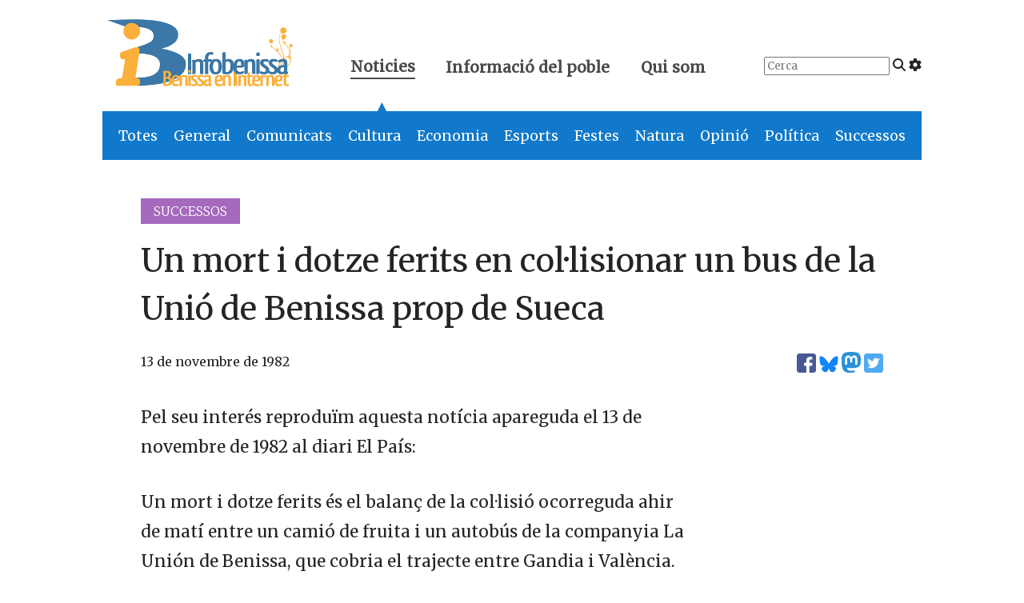

--- FILE ---
content_type: text/html; charset=UTF-8
request_url: https://www.infobenissa.com/noticies/successos/un-mort-i-dotze-ferits-en-col%C2%B7lisionar-un-bus-de-la-unio-de-benissa-prop-de-sueca/
body_size: 12139
content:
<!doctype html>
<!--[if lt IE 9]><html class="no-js no-svg ie lt-ie9 lt-ie8 lt-ie7" lang="ca"> <![endif]-->
<!--[if IE 9]><html class="no-js no-svg ie ie9 lt-ie9 lt-ie8" lang="ca"> <![endif]-->
<!--[if gt IE 9]><!--><html class="no-js no-svg" lang="ca"> <!--<![endif]-->
<head>
    <meta charset="UTF-8" />

    <link rel="preconnect" href="https://fonts.googleapis.com" crossorigin>
    <link rel="preload" as="style" href="https://fonts.googleapis.com/css2?family=Merriweather:wght@300;400&display=swap">
    <link rel="stylesheet" media="print" onload="this.onload=null;this.removeAttribute('media');" href="https://fonts.googleapis.com/css2?family=Merriweather:wght@300;400&display=swap">
    
    <script defer src="https://www.infobenissa.com/wp-content/themes/infobenissa/static/fontawesome.js" crossorigin="anonymous"></script>
    <link rel="stylesheet" href="https://www.infobenissa.com/wp-content/themes/infobenissa/static/main.css" type="text/css" media="screen" />
    <meta http-equiv="Content-Type" content="text/html; charset=UTF-8" />
    <meta http-equiv="X-UA-Compatible" content="IE=edge">
    <meta name="viewport" content="width=device-width, initial-scale=1">
    <link rel="author" href="https://www.infobenissa.com/wp-content/themes/infobenissa/humans.txt" />
    <link rel="pingback" href="https://www.infobenissa.com/xmlrpc.php" />
    <link rel="profile" href="http://gmpg.org/xfn/11">

    <!-- Google tag (gtag.js) -->
    <script async src="https://www.googletagmanager.com/gtag/js?id=G-0K00XNJQ5Q"></script>
    <script>
        window.dataLayer = window.dataLayer || [];
        function gtag(){dataLayer.push(arguments);}
        gtag('js', new Date());

        gtag('config', 'G-0K00XNJQ5Q');
    </script>

    <meta name='robots' content='index, follow, max-image-preview:large, max-snippet:-1, max-video-preview:-1' />
	<style>img:is([sizes="auto" i], [sizes^="auto," i]) { contain-intrinsic-size: 3000px 1500px }</style>
	
	<!-- This site is optimized with the Yoast SEO plugin v25.0 - https://yoast.com/wordpress/plugins/seo/ -->
	<title>Un mort i dotze ferits en col·lisionar un bus de la Unió de Benissa prop de Sueca - Infobenissa</title>
	<link rel="canonical" href="https://www.infobenissa.com/noticies/successos/un-mort-i-dotze-ferits-en-col·lisionar-un-bus-de-la-unio-de-benissa-prop-de-sueca/" />
	<meta property="og:locale" content="ca_ES" />
	<meta property="og:type" content="article" />
	<meta property="og:title" content="Un mort i dotze ferits en col·lisionar un bus de la Unió de Benissa prop de Sueca - Infobenissa" />
	<meta property="og:description" content="Pel seu interés reproduïm aquesta notícia apareguda el 13 de novembre de 1982 al diari El País: Un mort i dotze ferits és el balanç de la col·lisió ocorreguda ahir de matí entre un camió de fruita i un autobús de la companyia La Unión de Benissa, que cobria el trajecte entre Gandia i València. [&hellip;]" />
	<meta property="og:url" content="https://www.infobenissa.com/noticies/successos/un-mort-i-dotze-ferits-en-col·lisionar-un-bus-de-la-unio-de-benissa-prop-de-sueca/" />
	<meta property="og:site_name" content="Infobenissa" />
	<meta property="article:publisher" content="https://www.facebook.com/Infobenissa" />
	<meta property="article:published_time" content="1982-11-13T09:00:00+00:00" />
	<meta name="author" content="Joan B. Gandia" />
	<meta name="twitter:card" content="summary_large_image" />
	<meta name="twitter:creator" content="@infobenissa" />
	<meta name="twitter:site" content="@infobenissa" />
	<meta name="twitter:label1" content="Escrit per" />
	<meta name="twitter:data1" content="Joan B. Gandia" />
	<meta name="twitter:label2" content="Temps estimat de lectura" />
	<meta name="twitter:data2" content="1 minut" />
	<script type="application/ld+json" class="yoast-schema-graph">{"@context":"https://schema.org","@graph":[{"@type":"Article","@id":"https://www.infobenissa.com/noticies/successos/un-mort-i-dotze-ferits-en-col%c2%b7lisionar-un-bus-de-la-unio-de-benissa-prop-de-sueca/#article","isPartOf":{"@id":"https://www.infobenissa.com/noticies/successos/un-mort-i-dotze-ferits-en-col%c2%b7lisionar-un-bus-de-la-unio-de-benissa-prop-de-sueca/"},"author":{"name":"Joan B. Gandia","@id":"https://www.infobenissa.com/#/schema/person/659dea6e22d3a4019d9d53e7f5528e9e"},"headline":"Un mort i dotze ferits en col·lisionar un bus de la Unió de Benissa prop de Sueca","datePublished":"1982-11-13T09:00:00+00:00","mainEntityOfPage":{"@id":"https://www.infobenissa.com/noticies/successos/un-mort-i-dotze-ferits-en-col%c2%b7lisionar-un-bus-de-la-unio-de-benissa-prop-de-sueca/"},"wordCount":302,"commentCount":0,"publisher":{"@id":"https://www.infobenissa.com/#organization"},"articleSection":["Successos"],"inLanguage":"ca","potentialAction":[{"@type":"CommentAction","name":"Comment","target":["https://www.infobenissa.com/noticies/successos/un-mort-i-dotze-ferits-en-col%c2%b7lisionar-un-bus-de-la-unio-de-benissa-prop-de-sueca/#respond"]}]},{"@type":"WebPage","@id":"https://www.infobenissa.com/noticies/successos/un-mort-i-dotze-ferits-en-col%c2%b7lisionar-un-bus-de-la-unio-de-benissa-prop-de-sueca/","url":"https://www.infobenissa.com/noticies/successos/un-mort-i-dotze-ferits-en-col%c2%b7lisionar-un-bus-de-la-unio-de-benissa-prop-de-sueca/","name":"Un mort i dotze ferits en col·lisionar un bus de la Unió de Benissa prop de Sueca - Infobenissa","isPartOf":{"@id":"https://www.infobenissa.com/#website"},"datePublished":"1982-11-13T09:00:00+00:00","inLanguage":"ca","potentialAction":[{"@type":"ReadAction","target":["https://www.infobenissa.com/noticies/successos/un-mort-i-dotze-ferits-en-col%c2%b7lisionar-un-bus-de-la-unio-de-benissa-prop-de-sueca/"]}]},{"@type":"WebSite","@id":"https://www.infobenissa.com/#website","url":"https://www.infobenissa.com/","name":"Infobenissa","description":"","publisher":{"@id":"https://www.infobenissa.com/#organization"},"potentialAction":[{"@type":"SearchAction","target":{"@type":"EntryPoint","urlTemplate":"https://www.infobenissa.com/?s={search_term_string}"},"query-input":{"@type":"PropertyValueSpecification","valueRequired":true,"valueName":"search_term_string"}}],"inLanguage":"ca"},{"@type":"Organization","@id":"https://www.infobenissa.com/#organization","name":"Infobenissa","url":"https://www.infobenissa.com/","logo":{"@type":"ImageObject","inLanguage":"ca","@id":"https://www.infobenissa.com/#/schema/logo/image/","url":"https://www.infobenissa.com/wp-content/uploads/2011/03/infobenissalogo.png","contentUrl":"https://www.infobenissa.com/wp-content/uploads/2011/03/infobenissalogo.png","width":453,"height":289,"caption":"Infobenissa"},"image":{"@id":"https://www.infobenissa.com/#/schema/logo/image/"},"sameAs":["https://www.facebook.com/Infobenissa","https://x.com/infobenissa"]},{"@type":"Person","@id":"https://www.infobenissa.com/#/schema/person/659dea6e22d3a4019d9d53e7f5528e9e","name":"Joan B. Gandia","image":{"@type":"ImageObject","inLanguage":"ca","@id":"https://www.infobenissa.com/#/schema/person/image/","url":"https://secure.gravatar.com/avatar/907fccd1efb80484e41b20895d6ee280c8c01d1425f7fca30e410e9410bfa2ce?s=96&d=mm&r=g","contentUrl":"https://secure.gravatar.com/avatar/907fccd1efb80484e41b20895d6ee280c8c01d1425f7fca30e410e9410bfa2ce?s=96&d=mm&r=g","caption":"Joan B. Gandia"},"url":"https://www.infobenissa.com/author/joanba/"}]}</script>
	<!-- / Yoast SEO plugin. -->


<link rel='dns-prefetch' href='//secure.gravatar.com' />
<link rel='dns-prefetch' href='//stats.wp.com' />
<link rel="alternate" type="application/rss+xml" title="Infobenissa &raquo; Canal d&#039;informació" href="https://www.infobenissa.com/feed/" />
<link rel="alternate" type="application/rss+xml" title="Infobenissa &raquo; Canal dels comentaris" href="https://www.infobenissa.com/comments/feed/" />
<link rel="alternate" type="application/rss+xml" title="Infobenissa &raquo; Un mort i dotze ferits en col·lisionar un bus de la Unió de Benissa prop de Sueca Canal dels comentaris" href="https://www.infobenissa.com/noticies/successos/un-mort-i-dotze-ferits-en-col%c2%b7lisionar-un-bus-de-la-unio-de-benissa-prop-de-sueca/feed/" />
<script type="text/javascript">
/* <![CDATA[ */
window._wpemojiSettings = {"baseUrl":"https:\/\/s.w.org\/images\/core\/emoji\/16.0.1\/72x72\/","ext":".png","svgUrl":"https:\/\/s.w.org\/images\/core\/emoji\/16.0.1\/svg\/","svgExt":".svg","source":{"concatemoji":"https:\/\/www.infobenissa.com\/wp-includes\/js\/wp-emoji-release.min.js?ver=6.8.3"}};
/*! This file is auto-generated */
!function(s,n){var o,i,e;function c(e){try{var t={supportTests:e,timestamp:(new Date).valueOf()};sessionStorage.setItem(o,JSON.stringify(t))}catch(e){}}function p(e,t,n){e.clearRect(0,0,e.canvas.width,e.canvas.height),e.fillText(t,0,0);var t=new Uint32Array(e.getImageData(0,0,e.canvas.width,e.canvas.height).data),a=(e.clearRect(0,0,e.canvas.width,e.canvas.height),e.fillText(n,0,0),new Uint32Array(e.getImageData(0,0,e.canvas.width,e.canvas.height).data));return t.every(function(e,t){return e===a[t]})}function u(e,t){e.clearRect(0,0,e.canvas.width,e.canvas.height),e.fillText(t,0,0);for(var n=e.getImageData(16,16,1,1),a=0;a<n.data.length;a++)if(0!==n.data[a])return!1;return!0}function f(e,t,n,a){switch(t){case"flag":return n(e,"\ud83c\udff3\ufe0f\u200d\u26a7\ufe0f","\ud83c\udff3\ufe0f\u200b\u26a7\ufe0f")?!1:!n(e,"\ud83c\udde8\ud83c\uddf6","\ud83c\udde8\u200b\ud83c\uddf6")&&!n(e,"\ud83c\udff4\udb40\udc67\udb40\udc62\udb40\udc65\udb40\udc6e\udb40\udc67\udb40\udc7f","\ud83c\udff4\u200b\udb40\udc67\u200b\udb40\udc62\u200b\udb40\udc65\u200b\udb40\udc6e\u200b\udb40\udc67\u200b\udb40\udc7f");case"emoji":return!a(e,"\ud83e\udedf")}return!1}function g(e,t,n,a){var r="undefined"!=typeof WorkerGlobalScope&&self instanceof WorkerGlobalScope?new OffscreenCanvas(300,150):s.createElement("canvas"),o=r.getContext("2d",{willReadFrequently:!0}),i=(o.textBaseline="top",o.font="600 32px Arial",{});return e.forEach(function(e){i[e]=t(o,e,n,a)}),i}function t(e){var t=s.createElement("script");t.src=e,t.defer=!0,s.head.appendChild(t)}"undefined"!=typeof Promise&&(o="wpEmojiSettingsSupports",i=["flag","emoji"],n.supports={everything:!0,everythingExceptFlag:!0},e=new Promise(function(e){s.addEventListener("DOMContentLoaded",e,{once:!0})}),new Promise(function(t){var n=function(){try{var e=JSON.parse(sessionStorage.getItem(o));if("object"==typeof e&&"number"==typeof e.timestamp&&(new Date).valueOf()<e.timestamp+604800&&"object"==typeof e.supportTests)return e.supportTests}catch(e){}return null}();if(!n){if("undefined"!=typeof Worker&&"undefined"!=typeof OffscreenCanvas&&"undefined"!=typeof URL&&URL.createObjectURL&&"undefined"!=typeof Blob)try{var e="postMessage("+g.toString()+"("+[JSON.stringify(i),f.toString(),p.toString(),u.toString()].join(",")+"));",a=new Blob([e],{type:"text/javascript"}),r=new Worker(URL.createObjectURL(a),{name:"wpTestEmojiSupports"});return void(r.onmessage=function(e){c(n=e.data),r.terminate(),t(n)})}catch(e){}c(n=g(i,f,p,u))}t(n)}).then(function(e){for(var t in e)n.supports[t]=e[t],n.supports.everything=n.supports.everything&&n.supports[t],"flag"!==t&&(n.supports.everythingExceptFlag=n.supports.everythingExceptFlag&&n.supports[t]);n.supports.everythingExceptFlag=n.supports.everythingExceptFlag&&!n.supports.flag,n.DOMReady=!1,n.readyCallback=function(){n.DOMReady=!0}}).then(function(){return e}).then(function(){var e;n.supports.everything||(n.readyCallback(),(e=n.source||{}).concatemoji?t(e.concatemoji):e.wpemoji&&e.twemoji&&(t(e.twemoji),t(e.wpemoji)))}))}((window,document),window._wpemojiSettings);
/* ]]> */
</script>
<style id='wp-emoji-styles-inline-css' type='text/css'>

	img.wp-smiley, img.emoji {
		display: inline !important;
		border: none !important;
		box-shadow: none !important;
		height: 1em !important;
		width: 1em !important;
		margin: 0 0.07em !important;
		vertical-align: -0.1em !important;
		background: none !important;
		padding: 0 !important;
	}
</style>
<link rel='stylesheet' id='wp-block-library-css' href='https://www.infobenissa.com/wp-includes/css/dist/block-library/style.min.css?ver=6.8.3' type='text/css' media='all' />
<style id='classic-theme-styles-inline-css' type='text/css'>
/*! This file is auto-generated */
.wp-block-button__link{color:#fff;background-color:#32373c;border-radius:9999px;box-shadow:none;text-decoration:none;padding:calc(.667em + 2px) calc(1.333em + 2px);font-size:1.125em}.wp-block-file__button{background:#32373c;color:#fff;text-decoration:none}
</style>
<link rel='stylesheet' id='mediaelement-css' href='https://www.infobenissa.com/wp-includes/js/mediaelement/mediaelementplayer-legacy.min.css?ver=4.2.17' type='text/css' media='all' />
<link rel='stylesheet' id='wp-mediaelement-css' href='https://www.infobenissa.com/wp-includes/js/mediaelement/wp-mediaelement.min.css?ver=6.8.3' type='text/css' media='all' />
<style id='jetpack-sharing-buttons-style-inline-css' type='text/css'>
.jetpack-sharing-buttons__services-list{display:flex;flex-direction:row;flex-wrap:wrap;gap:0;list-style-type:none;margin:5px;padding:0}.jetpack-sharing-buttons__services-list.has-small-icon-size{font-size:12px}.jetpack-sharing-buttons__services-list.has-normal-icon-size{font-size:16px}.jetpack-sharing-buttons__services-list.has-large-icon-size{font-size:24px}.jetpack-sharing-buttons__services-list.has-huge-icon-size{font-size:36px}@media print{.jetpack-sharing-buttons__services-list{display:none!important}}.editor-styles-wrapper .wp-block-jetpack-sharing-buttons{gap:0;padding-inline-start:0}ul.jetpack-sharing-buttons__services-list.has-background{padding:1.25em 2.375em}
</style>
<style id='global-styles-inline-css' type='text/css'>
:root{--wp--preset--aspect-ratio--square: 1;--wp--preset--aspect-ratio--4-3: 4/3;--wp--preset--aspect-ratio--3-4: 3/4;--wp--preset--aspect-ratio--3-2: 3/2;--wp--preset--aspect-ratio--2-3: 2/3;--wp--preset--aspect-ratio--16-9: 16/9;--wp--preset--aspect-ratio--9-16: 9/16;--wp--preset--color--black: #000000;--wp--preset--color--cyan-bluish-gray: #abb8c3;--wp--preset--color--white: #ffffff;--wp--preset--color--pale-pink: #f78da7;--wp--preset--color--vivid-red: #cf2e2e;--wp--preset--color--luminous-vivid-orange: #ff6900;--wp--preset--color--luminous-vivid-amber: #fcb900;--wp--preset--color--light-green-cyan: #7bdcb5;--wp--preset--color--vivid-green-cyan: #00d084;--wp--preset--color--pale-cyan-blue: #8ed1fc;--wp--preset--color--vivid-cyan-blue: #0693e3;--wp--preset--color--vivid-purple: #9b51e0;--wp--preset--gradient--vivid-cyan-blue-to-vivid-purple: linear-gradient(135deg,rgba(6,147,227,1) 0%,rgb(155,81,224) 100%);--wp--preset--gradient--light-green-cyan-to-vivid-green-cyan: linear-gradient(135deg,rgb(122,220,180) 0%,rgb(0,208,130) 100%);--wp--preset--gradient--luminous-vivid-amber-to-luminous-vivid-orange: linear-gradient(135deg,rgba(252,185,0,1) 0%,rgba(255,105,0,1) 100%);--wp--preset--gradient--luminous-vivid-orange-to-vivid-red: linear-gradient(135deg,rgba(255,105,0,1) 0%,rgb(207,46,46) 100%);--wp--preset--gradient--very-light-gray-to-cyan-bluish-gray: linear-gradient(135deg,rgb(238,238,238) 0%,rgb(169,184,195) 100%);--wp--preset--gradient--cool-to-warm-spectrum: linear-gradient(135deg,rgb(74,234,220) 0%,rgb(151,120,209) 20%,rgb(207,42,186) 40%,rgb(238,44,130) 60%,rgb(251,105,98) 80%,rgb(254,248,76) 100%);--wp--preset--gradient--blush-light-purple: linear-gradient(135deg,rgb(255,206,236) 0%,rgb(152,150,240) 100%);--wp--preset--gradient--blush-bordeaux: linear-gradient(135deg,rgb(254,205,165) 0%,rgb(254,45,45) 50%,rgb(107,0,62) 100%);--wp--preset--gradient--luminous-dusk: linear-gradient(135deg,rgb(255,203,112) 0%,rgb(199,81,192) 50%,rgb(65,88,208) 100%);--wp--preset--gradient--pale-ocean: linear-gradient(135deg,rgb(255,245,203) 0%,rgb(182,227,212) 50%,rgb(51,167,181) 100%);--wp--preset--gradient--electric-grass: linear-gradient(135deg,rgb(202,248,128) 0%,rgb(113,206,126) 100%);--wp--preset--gradient--midnight: linear-gradient(135deg,rgb(2,3,129) 0%,rgb(40,116,252) 100%);--wp--preset--font-size--small: 13px;--wp--preset--font-size--medium: 20px;--wp--preset--font-size--large: 36px;--wp--preset--font-size--x-large: 42px;--wp--preset--spacing--20: 0.44rem;--wp--preset--spacing--30: 0.67rem;--wp--preset--spacing--40: 1rem;--wp--preset--spacing--50: 1.5rem;--wp--preset--spacing--60: 2.25rem;--wp--preset--spacing--70: 3.38rem;--wp--preset--spacing--80: 5.06rem;--wp--preset--shadow--natural: 6px 6px 9px rgba(0, 0, 0, 0.2);--wp--preset--shadow--deep: 12px 12px 50px rgba(0, 0, 0, 0.4);--wp--preset--shadow--sharp: 6px 6px 0px rgba(0, 0, 0, 0.2);--wp--preset--shadow--outlined: 6px 6px 0px -3px rgba(255, 255, 255, 1), 6px 6px rgba(0, 0, 0, 1);--wp--preset--shadow--crisp: 6px 6px 0px rgba(0, 0, 0, 1);}:where(.is-layout-flex){gap: 0.5em;}:where(.is-layout-grid){gap: 0.5em;}body .is-layout-flex{display: flex;}.is-layout-flex{flex-wrap: wrap;align-items: center;}.is-layout-flex > :is(*, div){margin: 0;}body .is-layout-grid{display: grid;}.is-layout-grid > :is(*, div){margin: 0;}:where(.wp-block-columns.is-layout-flex){gap: 2em;}:where(.wp-block-columns.is-layout-grid){gap: 2em;}:where(.wp-block-post-template.is-layout-flex){gap: 1.25em;}:where(.wp-block-post-template.is-layout-grid){gap: 1.25em;}.has-black-color{color: var(--wp--preset--color--black) !important;}.has-cyan-bluish-gray-color{color: var(--wp--preset--color--cyan-bluish-gray) !important;}.has-white-color{color: var(--wp--preset--color--white) !important;}.has-pale-pink-color{color: var(--wp--preset--color--pale-pink) !important;}.has-vivid-red-color{color: var(--wp--preset--color--vivid-red) !important;}.has-luminous-vivid-orange-color{color: var(--wp--preset--color--luminous-vivid-orange) !important;}.has-luminous-vivid-amber-color{color: var(--wp--preset--color--luminous-vivid-amber) !important;}.has-light-green-cyan-color{color: var(--wp--preset--color--light-green-cyan) !important;}.has-vivid-green-cyan-color{color: var(--wp--preset--color--vivid-green-cyan) !important;}.has-pale-cyan-blue-color{color: var(--wp--preset--color--pale-cyan-blue) !important;}.has-vivid-cyan-blue-color{color: var(--wp--preset--color--vivid-cyan-blue) !important;}.has-vivid-purple-color{color: var(--wp--preset--color--vivid-purple) !important;}.has-black-background-color{background-color: var(--wp--preset--color--black) !important;}.has-cyan-bluish-gray-background-color{background-color: var(--wp--preset--color--cyan-bluish-gray) !important;}.has-white-background-color{background-color: var(--wp--preset--color--white) !important;}.has-pale-pink-background-color{background-color: var(--wp--preset--color--pale-pink) !important;}.has-vivid-red-background-color{background-color: var(--wp--preset--color--vivid-red) !important;}.has-luminous-vivid-orange-background-color{background-color: var(--wp--preset--color--luminous-vivid-orange) !important;}.has-luminous-vivid-amber-background-color{background-color: var(--wp--preset--color--luminous-vivid-amber) !important;}.has-light-green-cyan-background-color{background-color: var(--wp--preset--color--light-green-cyan) !important;}.has-vivid-green-cyan-background-color{background-color: var(--wp--preset--color--vivid-green-cyan) !important;}.has-pale-cyan-blue-background-color{background-color: var(--wp--preset--color--pale-cyan-blue) !important;}.has-vivid-cyan-blue-background-color{background-color: var(--wp--preset--color--vivid-cyan-blue) !important;}.has-vivid-purple-background-color{background-color: var(--wp--preset--color--vivid-purple) !important;}.has-black-border-color{border-color: var(--wp--preset--color--black) !important;}.has-cyan-bluish-gray-border-color{border-color: var(--wp--preset--color--cyan-bluish-gray) !important;}.has-white-border-color{border-color: var(--wp--preset--color--white) !important;}.has-pale-pink-border-color{border-color: var(--wp--preset--color--pale-pink) !important;}.has-vivid-red-border-color{border-color: var(--wp--preset--color--vivid-red) !important;}.has-luminous-vivid-orange-border-color{border-color: var(--wp--preset--color--luminous-vivid-orange) !important;}.has-luminous-vivid-amber-border-color{border-color: var(--wp--preset--color--luminous-vivid-amber) !important;}.has-light-green-cyan-border-color{border-color: var(--wp--preset--color--light-green-cyan) !important;}.has-vivid-green-cyan-border-color{border-color: var(--wp--preset--color--vivid-green-cyan) !important;}.has-pale-cyan-blue-border-color{border-color: var(--wp--preset--color--pale-cyan-blue) !important;}.has-vivid-cyan-blue-border-color{border-color: var(--wp--preset--color--vivid-cyan-blue) !important;}.has-vivid-purple-border-color{border-color: var(--wp--preset--color--vivid-purple) !important;}.has-vivid-cyan-blue-to-vivid-purple-gradient-background{background: var(--wp--preset--gradient--vivid-cyan-blue-to-vivid-purple) !important;}.has-light-green-cyan-to-vivid-green-cyan-gradient-background{background: var(--wp--preset--gradient--light-green-cyan-to-vivid-green-cyan) !important;}.has-luminous-vivid-amber-to-luminous-vivid-orange-gradient-background{background: var(--wp--preset--gradient--luminous-vivid-amber-to-luminous-vivid-orange) !important;}.has-luminous-vivid-orange-to-vivid-red-gradient-background{background: var(--wp--preset--gradient--luminous-vivid-orange-to-vivid-red) !important;}.has-very-light-gray-to-cyan-bluish-gray-gradient-background{background: var(--wp--preset--gradient--very-light-gray-to-cyan-bluish-gray) !important;}.has-cool-to-warm-spectrum-gradient-background{background: var(--wp--preset--gradient--cool-to-warm-spectrum) !important;}.has-blush-light-purple-gradient-background{background: var(--wp--preset--gradient--blush-light-purple) !important;}.has-blush-bordeaux-gradient-background{background: var(--wp--preset--gradient--blush-bordeaux) !important;}.has-luminous-dusk-gradient-background{background: var(--wp--preset--gradient--luminous-dusk) !important;}.has-pale-ocean-gradient-background{background: var(--wp--preset--gradient--pale-ocean) !important;}.has-electric-grass-gradient-background{background: var(--wp--preset--gradient--electric-grass) !important;}.has-midnight-gradient-background{background: var(--wp--preset--gradient--midnight) !important;}.has-small-font-size{font-size: var(--wp--preset--font-size--small) !important;}.has-medium-font-size{font-size: var(--wp--preset--font-size--medium) !important;}.has-large-font-size{font-size: var(--wp--preset--font-size--large) !important;}.has-x-large-font-size{font-size: var(--wp--preset--font-size--x-large) !important;}
:where(.wp-block-post-template.is-layout-flex){gap: 1.25em;}:where(.wp-block-post-template.is-layout-grid){gap: 1.25em;}
:where(.wp-block-columns.is-layout-flex){gap: 2em;}:where(.wp-block-columns.is-layout-grid){gap: 2em;}
:root :where(.wp-block-pullquote){font-size: 1.5em;line-height: 1.6;}
</style>
<style id='akismet-widget-style-inline-css' type='text/css'>

			.a-stats {
				--akismet-color-mid-green: #357b49;
				--akismet-color-white: #fff;
				--akismet-color-light-grey: #f6f7f7;

				max-width: 350px;
				width: auto;
			}

			.a-stats * {
				all: unset;
				box-sizing: border-box;
			}

			.a-stats strong {
				font-weight: 600;
			}

			.a-stats a.a-stats__link,
			.a-stats a.a-stats__link:visited,
			.a-stats a.a-stats__link:active {
				background: var(--akismet-color-mid-green);
				border: none;
				box-shadow: none;
				border-radius: 8px;
				color: var(--akismet-color-white);
				cursor: pointer;
				display: block;
				font-family: -apple-system, BlinkMacSystemFont, 'Segoe UI', 'Roboto', 'Oxygen-Sans', 'Ubuntu', 'Cantarell', 'Helvetica Neue', sans-serif;
				font-weight: 500;
				padding: 12px;
				text-align: center;
				text-decoration: none;
				transition: all 0.2s ease;
			}

			/* Extra specificity to deal with TwentyTwentyOne focus style */
			.widget .a-stats a.a-stats__link:focus {
				background: var(--akismet-color-mid-green);
				color: var(--akismet-color-white);
				text-decoration: none;
			}

			.a-stats a.a-stats__link:hover {
				filter: brightness(110%);
				box-shadow: 0 4px 12px rgba(0, 0, 0, 0.06), 0 0 2px rgba(0, 0, 0, 0.16);
			}

			.a-stats .count {
				color: var(--akismet-color-white);
				display: block;
				font-size: 1.5em;
				line-height: 1.4;
				padding: 0 13px;
				white-space: nowrap;
			}
		
</style>
<link rel='stylesheet' id='slb_core-css' href='https://www.infobenissa.com/wp-content/plugins/simple-lightbox/client/css/app.css?ver=2.9.4' type='text/css' media='all' />
<link rel="https://api.w.org/" href="https://www.infobenissa.com/wp-json/" /><link rel="alternate" title="JSON" type="application/json" href="https://www.infobenissa.com/wp-json/wp/v2/posts/2540" /><link rel="EditURI" type="application/rsd+xml" title="RSD" href="https://www.infobenissa.com/xmlrpc.php?rsd" />
<meta name="generator" content="WordPress 6.8.3" />
<link rel='shortlink' href='https://www.infobenissa.com/?p=2540' />
<link rel="alternate" title="oEmbed (JSON)" type="application/json+oembed" href="https://www.infobenissa.com/wp-json/oembed/1.0/embed?url=https%3A%2F%2Fwww.infobenissa.com%2Fnoticies%2Fsuccessos%2Fun-mort-i-dotze-ferits-en-col%25c2%25b7lisionar-un-bus-de-la-unio-de-benissa-prop-de-sueca%2F" />
<link rel="alternate" title="oEmbed (XML)" type="text/xml+oembed" href="https://www.infobenissa.com/wp-json/oembed/1.0/embed?url=https%3A%2F%2Fwww.infobenissa.com%2Fnoticies%2Fsuccessos%2Fun-mort-i-dotze-ferits-en-col%25c2%25b7lisionar-un-bus-de-la-unio-de-benissa-prop-de-sueca%2F&#038;format=xml" />
	<style>img#wpstats{display:none}</style>
		      
    <script src="https://unpkg.com/htmx.org@1.9.10"></script>
    <script src="https://unpkg.com/htmx.org/dist/ext/preload.js"></script>


			</head>

	<body class="wp-singular post-template-default single single-post postid-2540 single-format-standard wp-theme-infobenissa" data-template="base.twig" hx-ext="preload" preload="mouseover">

		<header hx-boost="true" hx-select="#content" hx-target="#content" hx-swap="outerHTML show:window:top">
			<div class="is-hidden-mobile">
    <section class="top-header level">
        <div class="level-left">
            <div class="level-item logo">
                <a href="https://www.infobenissa.com">
                <span aria-hidden="true">
                    <img alt="Infobenissa" class="logo" src="https://www.infobenissa.com/wp-content/themes/infobenissa/img/logo.png">
                    <span class="is-hidden">Infobenissa, Benissa en Internet</span>
                </span>
                </a>
            </div>
            <div class="level-item top-nav">
                <a class="active" href="#" id="top-menu-noticies">
                    Noticies
                    <span class="arrow is-hidden-mobile" id="noticies-arrow">▲</span>
                </a>
                <a href="#" id="top-menu-informacio">
                    Informació del poble
                    <span class="arrow is-hidden is-hidden-mobile" id="poble-arrow">▲</span>
                </a>
                <a href="/qui-som/" id="top-menu-quant-a">
                    Qui som
                </a>
            </div>
        </div>
        <div class="level-right top-right is-hidden-touch">
            <div class="level-item">
                <form id="top-search" action="/cercador-noticies/" method="get">
                    <input class="search-input" placeholder="Cerca" type="search" name="_s">
                    <i class="fa-solid fa-magnifying-glass"></i>
                    <a href="/cercador-noticies/"><i class="fa-solid fa-gear" title="Cerca avançada"></i></a>
                </form>
            </div>
                    </div>
    </section>
    <section class="second-level-nav">
        <nav class="second-noticies" id="second-noticies">
            <ul>
                <li class="is-general"><a href="/noticies/">Totes</a></li>
                <li class="is-general"><a href="/noticies/general/">General</a></li>
                <li class="is-comunicat"><a href="/noticies/comunicat/">Comunicats</a></li>
                <li class="is-cultura"><a href="/noticies/cultura/">Cultura</a></li>
                <li class="is-economia"><a href="/noticies/economia/">Economia</a></li>
                <li class="is-esports"><a href="/noticies/esports/">Esports</a></li>
                <li class="is-festes"><a href="/noticies/festes/">Festes</a></li>
                <li class="is-natura"><a href="/noticies/natura/">Natura</a></li>
                <li class="is-opinio"><a href="/noticies/opinio/">Opinió</a></li>
                <li class="is-politica"><a href="/noticies/politica/">Política</a></li>
                <li class="is-successos"><a href="/noticies/successos/">Successos</a></li>
            </ul>
        </nav>
        <nav class="second-poble is-hidden" id="second-poble">
            <ul>
                <li><a hx-disable="hx-disable" href="/eleccions/">Eleccions 2023</a></li>
                <li><a href="/historia-de-benissa/">Història de Benissa</a></li>
                <li><a href="/especial/">Especials informatius</a></li>
                <li><a href="/preguntes-al-cronista/">Preguntes al cronista</a></li>
                <li><a hx-disable="hx-disable" href="/la-cambra/">La cambra: documents d'interés</a></li>
            </ul>
        </nav>
    </section>
</div>
<div class="is-hidden-tablet">
    <nav aria-label="main navigation" class="navbar" role="navigation">
        <div class="navbar-brand">
            <a class="navbar-item" href="/" aria-label="Infobenissa">
                <img alt="" src="https://www.infobenissa.com/wp-content/themes/infobenissa/img/logo-square.png">
                <img alt="Infobenissa" src="https://www.infobenissa.com/wp-content/themes/infobenissa/img/ib-marca.png">
            </a>
            <a aria-expanded="false" aria-label="menu" class="navbar-burger" data-target="navbarMobile" role="button">
                <span aria-hidden="true"></span>
                <span aria-hidden="true"></span>
                <span aria-hidden="true"></span>
            </a>
        </div>

        <div class="navbar-menu" id="navbarMobile">
            <div class="navbar-start">
                <div class="navbar-item has-dropdown" id="navbarNoticies">
                    <a aria-expanded="false" aria-label="menu" class="navbar-link" data-target="navbarNoticies"
                       role="button">
                        Notícies
                    </a>
                    <ul class="navbar-dropdown">
                        <li class="navbar-item is-general"><a href="/noticies/">Totes</a></li>
                        <li class="navbar-item is-general"><a href="/noticies/general/">General</a></li>
                        <li class="navbar-item is-comunicat"><a href="/noticies/comunicat/">Comunicats</a></li>
                        <li class="navbar-item is-cultura"><a href="/noticies/cultura/">Cultura</a></li>
                        <li class="navbar-item is-economia"><a href="/noticies/economia/">Economia</a></li>
                        <li class="navbar-item is-esports"><a href="/noticies/esports/">Esports</a></li>
                        <li class="navbar-item is-festes"><a href="/noticies/festes/">Festes</a></li>
                        <li class="navbar-item is-natura"><a href="/noticies/natura/">Natura</a></li>
                        <li class="navbar-item is-opinio"><a href="/noticies/opinio/">Opinió</a></li>
                        <li class="navbar-item is-politica"><a href="/noticies/politica/">Política</a></li>
                        <li class="navbar-item is-successos"><a href="/noticies/successos/">Successos</a></li>
                    </ul>
                </div>
                <div class="navbar-item has-dropdown" id="navbarPoble">
                    <a aria-expanded="false" aria-label="menu" class="navbar-link" data-target="navbarPoble"
                       role="button">
                        Informació del poble
                    </a>
                    <ul class="navbar-dropdown">
                        <li class="navbar-item"><a hx-disable="hx-disable" href="/eleccions/">Eleccions 2023</a></li>
                        <li class="navbar-item"><a href="/historia-de-benissa/">Història de Benissa</a></li>
                        <li class="navbar-item"><a href="/especial/">Especials informatius</a></li>
                        <li class="navbar-item"><a href="/preguntes-al-cronista/">Preguntes al cronista</a></li>
                        <li class="navbar-item"><a hx-disable="hx-disable" href="/la-cambra/">La cambra: documents d'interés</a></li>
                    </ul>
                </div>

            </div>
        </div>
    </nav>
</div>		</header>

		<section id="content" role="main" class="content-wrapper">
						<div class="wrapper ">
					<section class="section">
		<article class="post-type-post" id="post-2540">
			<div class="is-clearfix mt-6 mb-6">
							<div class="news-tag tag is-successos is-image-tag">Successos</div>
						</div>
			<h1 class="article-h1">Un mort i dotze ferits en col·lisionar un bus de la Unió de Benissa prop de Sueca</h1>
			<p class="single-metadata">
				<time datetime="">13 de novembre de 1982</time>
								<span class="social-links is-pulled-right">
    <a href="http://www.facebook.com/sharer.php?u=https://www.infobenissa.com/noticies/successos/un-mort-i-dotze-ferits-en-col%c2%b7lisionar-un-bus-de-la-unio-de-benissa-prop-de-sueca/" target="_blank">
        <img alt="Comparteix al Facebook" src="https://www.infobenissa.com/wp-content/themes/infobenissa/img/icons/facebook.png" />
    </a>
    <a href="https://bsky.app/intent/compose?text=Un mort i dotze ferits en col·lisionar un bus de la Unió de Benissa prop de Sueca.%20https://www.infobenissa.com/noticies/successos/un-mort-i-dotze-ferits-en-col%c2%b7lisionar-un-bus-de-la-unio-de-benissa-prop-de-sueca/" target="_blank">
        <img alt="Comparteix al Bluesky" src="https://www.infobenissa.com/wp-content/themes/infobenissa/img/icons/bluesky.svg" />
    </a>
    <a href="https://mastodonshare.com/?text=Un mort i dotze ferits en col·lisionar un bus de la Unió de Benissa prop de Sueca&url=https://www.infobenissa.com/noticies/successos/un-mort-i-dotze-ferits-en-col%c2%b7lisionar-un-bus-de-la-unio-de-benissa-prop-de-sueca/" target="_blank">
        <img alt="Comparteix al Mastodon" src="https://www.infobenissa.com/wp-content/themes/infobenissa/img/icons/mastodon.svg" />
    </a>
    <a href="https://twitter.com/intent/tweet?text=Un mort i dotze ferits en col·lisionar un bus de la Unió de Benissa prop de Sueca&url=https://www.infobenissa.com/noticies/successos/un-mort-i-dotze-ferits-en-col%c2%b7lisionar-un-bus-de-la-unio-de-benissa-prop-de-sueca/" target="_blank">
        <img alt="Comparteix al Twitter" src="https://www.infobenissa.com/wp-content/themes/infobenissa/img/icons/twitter.png" />
    </a>
</span>			</p>
						<div class="columns mt-3">
				<section class="article-content column is-9">
										<div class="article-body content">
    <p>Pel seu interés reproduïm aquesta notícia apareguda el 13 de novembre de 1982 al diari El País:</p>
<p>Un mort i dotze ferits és el balanç de la col·lisió ocorreguda ahir de matí entre un camió de fruita i un autobús de la companyia La Unión de Benissa,   que cobria el trajecte entre Gandia i València. En el xoc va resultar mort el conductor del camió i ferits part dels passatgers de l&#8217;autobús. L&#8217;accident es va produir entre Sollana i Sueca, en la carretera nacional 332, en un tram pla i de gran visibilitat. Per això sembla que la causa de la col·lisió procedeix del camió, que va envair la calçada de l&#8217;autobús, que es dirigiria cap a València que hagué d&#8217;eludir la col·lisió desviant-se cap a la dreta. Es dóna la circumstància que fins a aquest paratge van arribar les aigües de la riuada del 20 d&#8217;octubre, per trobar-se en l&#8217;últim tram del riu Xúquer.</p>
<p>El mort és Francisco Mora, conductor del camió i veí d&#8217;Alfafar, població pròxima a València. Com tots els dies, es dirigiria amb la seua càrrega de fruites per a vendre en el mercat de Sueca.</p>
<p>Els ferits de l&#8217;autobús, que duia vint passatgers, van ser ingressats en la Ciutat Sanitària La Fe i, segons informacions rebudes de fonts sanitàries, cap d&#8217;ells presenta ferides de gravetat. L&#8217;autobús va poder esquivar parcialment el xoc amb el camió, però en desviar-se es va precipitar sobre els camps d&#8217;arròs i cítrics que flanquegen la carretera.</p>
<p><span style="font-weight: bold;">Enllaç</span><br />
<a style="text-decoration:none;color:green" href="http://www.elpais.com/articulo/espana/COMUNIDAD_VALENCIANA/muerto/doce/heridos/colisionar/camion/autobus/cerca/Sueca/elpepiesp/19821113elpepinac_23/Tes">Notícia original</a></p>

</div>				</section>
				<aside class="column widgets">
									</aside>
			</div>

						    <!-- comment box -->
    <section class="comment-box">
        <!-- comments -->
        <div class="comments">
                            <hr />
                <h3 class="title is-3"> Comentaris a la notícia </h3>
                                    </div>

                    <!-- comment form -->
            <div class="comment-form columns">
    <div class="column is-three-fifths is-offset-one-fifth">
            <h3 class="title is-3 mt-6">Voleu deixar un comentari a la notícia?</h3>
        <form class="comment-form" method="post" action="https://www.infobenissa.com/wp-comments-post.php">
                    <div class="field">
                <label class="label">Email</label>
                <div class="control">
                    <input class="input" required name="email" type="email" id="email">
                </div>
            </div>
            <div class="field">
                <label class="label">Nom</label>
                    <div class="control">
                    <input class="input" required name="author" type="text">
                    </div>
            </div>
            <div class="field">
                <label class="label">Lloc web</label>
                <div class="control">
                <input class="input" name="url" type="url">
                </div>
            </div>
                <div class="field">
            <label class="label">Comentari</label>
            <div class="control">
                <textarea class="textarea" placeholder="Deixeu un comentari..." name="comment"></textarea>
            </div>
        </div>
        <input name="comment_post_ID" value="2540" type="hidden">
        <input name="comment_parent"  value="0" type="hidden">
                                    <button type="submit" name="Submit" class="button is-primary is-outlined">Envia</button>
        <button type="reset" class="button is-outlined">Cancel</button>
    </form>
    </div>
</div>
            </section>
		</article>
	</section><!-- /content-wrapper -->
			</div>
					</section>

					<footer id="footer">
				<div class="divider no-text"></div>
<footer class="footer">
    <div class="container">
        <div class="block">
            <img alt="Infobenissa" src="https://www.infobenissa.com/wp-content/themes/infobenissa/img/infobenissa-black.png" title="Infobenissa"/>
        </div>
        <div class="block links-footer">
            <a href="/qui-som/">Qui som</a>
            <a href="/serveis/periodisme-ciutada/">Vols col·laborar?</a>
            <a href="/publicitat/">Publicitat</a>
            <a href="/contacta/">Contacte</a>
            <!--
            <a href="#">Avís legal</a>
            <a href="#">Política de privadesa</a>
            -->
        </div>
        <div class="block">
            <div class="social-networks">
                <a href="https://bsky.app/profile/infobenissa.com" aria-label="Bluesky"><span class="fa-brands fa-square-bluesky"></span></a>
                <a href="https://mastodon.social/@infobenissa" aria-label="Mastodon"><span class="fa-brands fa-mastodon"></span></a>
                <a href="https://www.facebook.com/Infobenissa/" aria-label="Facebook"><span class="fa-brands fa-facebook"></span></a>
                <a href="https://www.youtube.com/user/Infobenissa" aria-label="YouTube"><span class="fa-brands fa-youtube"></span></a>
                <a href="https://www.instagram.com/_infobenissa/" aria-label="Instagram"><span class="fab fa-instagram"></span></a>
            </div>
        </div>
    </div>
</footer>


<script>
    var _gaq = _gaq || [];
    _gaq.push(['_setAccount', 'UA-84057-1']);
    _gaq.push(['_trackPageview']);
    _gaq.push(['_setDomainName','none']);
    _gaq.push(['_setAllowLinker',true]);
    _gaq.push(['_setAllowHash',false]);
    _gaq.push(['_trackPageLoadTime']);

    (function() {
        var ga = document.createElement('script'); ga.type = 'text/javascript'; ga.async = true;
        ga.src = ('https:' == document.location.protocol ? 'https://ssl' : 'http://www') + '.google-analytics.com/ga.js';
        (document.getElementsByTagName('head')[0] || document.getElementsByTagName('body')[0]).appendChild(ga);
    })();


</script>
<script defer data-domain="infobenissa.com" src="https://t.xavivars.com/js/script.js"></script>
			</footer>
			<script type="speculationrules">
{"prefetch":[{"source":"document","where":{"and":[{"href_matches":"\/*"},{"not":{"href_matches":["\/wp-*.php","\/wp-admin\/*","\/wp-content\/uploads\/*","\/wp-content\/*","\/wp-content\/plugins\/*","\/wp-content\/themes\/infobenissa\/*","\/*\\?(.+)"]}},{"not":{"selector_matches":"a[rel~=\"nofollow\"]"}},{"not":{"selector_matches":".no-prefetch, .no-prefetch a"}}]},"eagerness":"conservative"}]}
</script>
<script type="text/javascript" id="main-js-js-extra">
/* <![CDATA[ */
var globalData = {"theme_url":"https:\/\/www.infobenissa.com\/wp-content\/themes\/infobenissa"};
/* ]]> */
</script>
<script type="text/javascript" src="https://www.infobenissa.com/wp-content/themes/infobenissa/static/main.js?ver=1" id="main-js-js"></script>
<script type="text/javascript" id="jetpack-stats-js-before">
/* <![CDATA[ */
_stq = window._stq || [];
_stq.push([ "view", JSON.parse("{\"v\":\"ext\",\"blog\":\"63069785\",\"post\":\"2540\",\"tz\":\"1\",\"srv\":\"www.infobenissa.com\",\"j\":\"1:14.5\"}") ]);
_stq.push([ "clickTrackerInit", "63069785", "2540" ]);
/* ]]> */
</script>
<script type="text/javascript" src="https://stats.wp.com/e-202603.js" id="jetpack-stats-js" defer="defer" data-wp-strategy="defer"></script>
<script type="text/javascript" id="slb_context">/* <![CDATA[ */if ( !!window.jQuery ) {(function($){$(document).ready(function(){if ( !!window.SLB ) { {$.extend(SLB, {"context":["public","user_guest"]});} }})})(jQuery);}/* ]]> */</script>

			</body>
</html>

<!-- Dynamic page generated in 0.123 seconds. -->
<!-- Cached page generated by WP-Super-Cache on 2026-01-17 08:02:00 -->

<!-- super cache -->